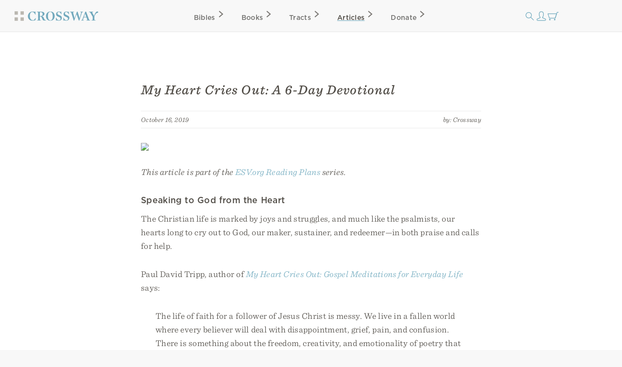

--- FILE ---
content_type: text/html; charset=utf-8
request_url: https://www.crossway.org/articles/my-heart-cries-out-a-6-day-devotional/
body_size: 7004
content:




<!DOCTYPE html>
<html lang="en">
  <head>
    <meta charset="utf-8">
    <meta name="viewport" content="width=device-width,initial-scale=1">
    <meta name="p:domain_verify" content="d5db0c3e1ba5bad295490ef197ab5e54"/>
    <meta name="twitter:site" content="@crossway"/>
    <meta property="og:site_name" content="Crossway">

    
      <meta name="twitter:card" content="summary_large_image"/>
    

    
  <meta property="og:title" content="My Heart Cries Out: A 6-Day Devotional"/>
<meta name="twitter:title" content="My Heart Cries Out: A 6-Day Devotional"/>



    
  <meta name="description" content="Over the course of six days, watch videos and read Scripture and gospel meditations written by Paul David Tripp, adapted from My Heart Cries Out: Gospel Meditations for Everyday Life."/>
<meta property="og:description" content="Over the course of six days, watch videos and read Scripture and gospel meditations written by Paul David Tripp, adapted from My Heart Cries Out: Gospel Meditations for Everyday Life."/>
<meta name="twitter:description" content="Over the course of six days, watch videos and read Scripture and gospel meditations written by Paul David Tripp, adapted from My Heart Cries Out: Gospel Meditations for Everyday Life."/>



    
  
    <meta property="og:image" content="https://static.crossway.org/articles/images/youversion-heart-cries-out-1440x810.jpg"/>
<meta name="twitter:image" content="https://static.crossway.org/articles/images/youversion-heart-cries-out-1440x810.jpg"/>

  


    
  <meta property="og:type" content="article" />

  <meta property="article:publisher" content="https://www.facebook.com/CrosswayBooks/" />

  
    <meta property="article:published_time" content="2019-10-16T06:00:00" />
  

  
    <meta property="article:section" content="The Christian Life" />
  

  
    <meta property="article:tag" content="The Bible" />
  
    <meta property="article:tag" content="Trials and Suffering" />
  


    
      <script async src="https://www.googletagmanager.com/gtag/js?id=G-FVZGBW5VRC"></script>

      <script>
        window.dataLayer = window.dataLayer || [];

        function gtag () { dataLayer.push(arguments); }

        !function(f,b,e,v,n,t,s){if(f.fbq)return;n=f.fbq=function(){n.callMethod?
        n.callMethod.apply(n,arguments):n.queue.push(arguments)};if(!f._fbq)f._fbq=n;
        n.push=n;n.loaded=!0;n.version='2.0';n.queue=[];t=b.createElement(e);t.async=!0;
        t.src=v;s=b.getElementsByTagName(e)[0];s.parentNode.insertBefore(t,s)}(window,
        document,'script','https://connect.facebook.net/en_US/fbevents.js');

        !function(e,t,n,s,u,a){e.twq||(s=e.twq=function(){s.exe?s.exe.apply(s,arguments):s.queue.push(arguments);
        },s.version='1.1',s.queue=[],u=t.createElement(n),u.async=!0,u.src='https://static.ads-twitter.com/uwt.js',
        a=t.getElementsByTagName(n)[0],a.parentNode.insertBefore(u,a))}(window,document,'script');
      </script>
    

    <script>
      gtag('js', new Date());
      gtag('config', 'G-FVZGBW5VRC');
      gtag('event', 'collect_user_data', {
        is_logged_in: 'False',
        has_crossway_plus: 'False'
      });

      fbq('init', '506435969522616');
      fbq('track', 'PageView');

      twq('config', 'oc66i');
    </script>

    <title>My Heart Cries Out: A 6-Day Devotional | Crossway</title>

    <link rel="shortcut icon" href="https://d33n9snnr16ctp.cloudfront.net/static/images/favicon.43390433a570.png" />
    <link rel="apple-touch-icon" href="https://d33n9snnr16ctp.cloudfront.net/static/images/apple-touch-icon.ce99abfb8e29.png">

    
  <link rel="alternate" type="application/rss+xml" title="Crossway Articles" href="/articles/rss/">


    <link rel="stylesheet" href="https://d33n9snnr16ctp.cloudfront.net/static/css/output.eef76d9aed0f.css" type="text/css">

    

    

    <script src="https://d33n9snnr16ctp.cloudfront.net/static/js/output.5aa4a289d589.js"></script>

    
  <script>
  !function(e,t,n,s,u,a){e.twq||(s=e.twq=function(){s.exe?s.exe.apply(s,arguments):s.queue.push(arguments);
  },s.version='1.1',s.queue=[],u=t.createElement(n),u.async=!0,u.src='https://static.ads-twitter.com/uwt.js',
  a=t.getElementsByTagName(n)[0],a.parentNode.insertBefore(u,a))}(window,document,'script');
  twq('config','oc66i');
</script>


  </head>

  <body>
    <div id="container">
      <div id="head-row">
        <div id="logo"><a href="/"></a></div>

        <input id="mobile-nav" class="hidden-control" type="checkbox" name="mobile-nav">
        <div id="main-nav" class="main-nav-articles">
          <label for="mobile-nav"><span class="close-icon-alt icon"></span></label>
          <div class="bibles drop-down-container" tabindex="-1">
            <a class="main-nav bibles" href="/bibles/">Bibles<span class="right-icon-alt icon"></span></a>
            
              <div class="drop-down">
                <div class="drop-down-content-container">
                  <div class="drop-down-content">
                    <div class="list">
                      <strong>Category</strong>
                      <a href="https://www.crossway.org/bibles/category/text/">Text Bibles<span class="right-icon-alt icon"></span></a>
                      <a href="https://www.crossway.org/bibles/category/study/">Study Bibles<span class="right-icon-alt icon"></span></a>
                      <a href="https://www.crossway.org/bibles/category/journaling/">Journaling Bibles<span class="right-icon-alt icon"></span></a>
                      <a href="https://www.crossway.org/bibles/category/children-teens/">Children &amp; Teen Bibles<span class="right-icon-alt icon"></span></a>
                      <a href="https://www.crossway.org/bibles/category/ministry/">Church &amp; Ministry Bibles<span class="right-icon-alt icon"></span></a>
                      <a href="https://www.crossway.org/bibles/category/premium/">Premium Bibles<span class="right-icon-alt icon"></span></a>
                    </div>
                    <div class="list">
                      <strong>Key Features</strong>
                      <a href="https://www.crossway.org/bibles/category/all/?availability=Available%20Now&amp;features=LP&amp;sort=best_selling">Large Print<span class="right-icon-alt icon"></span></a>
                      <a href="https://www.crossway.org/bibles/category/all/?availability=Available%20Now&amp;size=TH&amp;format=All&amp;sort=best_selling">Thinline<span class="right-icon-alt icon"></span></a>
                      <a href="https://www.crossway.org/bibles/category/all/?availability=Available+Now&amp;features=CR&amp;sort=best_selling">Cross-References<span class="right-icon-alt icon"></span></a>
                      <a href="https://www.crossway.org/bibles/category/all/?availability=Available+Now&amp;features=WC&amp;sort=best_selling">Red Letter<span class="right-icon-alt icon"></span></a>
                      <a href="https://www.crossway.org/bibles/category/all/?availability=Available+Now&amp;layout=SC&amp;sort=best_selling">Single Column<span class="right-icon-alt icon"></span></a>
                      <a href="https://www.crossway.org/bibles/category/all/?availability=Available+Now&amp;size=CO&amp;format=All&amp;sort=best_selling">Compact<span class="right-icon-alt icon"></span></a>
                    </div>
                    <div class="list">
                      <strong>Popular Bibles</strong>
                      <a href="https://www.crossway.org/bibles/esv-study-bible-case/">ESV Study Bible<span class="right-icon-alt icon"></span></a>
                      <a href="https://www.crossway.org/bibles/esv-scripture-journal-john-tpb/">ESV Scripture Journals<span class="right-icon-alt icon"></span></a>
                      <a href="https://www.crossway.org/bibles/esv-church-bible-hc-4/">ESV Church Bible<span class="right-icon-alt icon"></span></a>
                      <a href="https://www.crossway.org/bibles/esv-student-study-bible-tru-3/">ESV Student Study Bible<span class="right-icon-alt icon"></span></a>
                      <a href="https://www.crossway.org/bibles/esv-large-print-thinline-bible-tru-7/">ESV Large Print Thinline<span class="right-icon-alt icon"></span></a>
                      <a href="https://www.crossway.org/bibles/esv-economy-bible-tpb-3/">ESV Economy Bible<span class="right-icon-alt icon"></span></a>
                    </div>
                    <div class="feature">
                      <a href="https://www.crossway.org/bibles/the-biggest-story-holy-bible-for-kids-hcj/">
                        <img src="https://static.crossway.org/menu-images/The_Biggest_Story_Holy_Bible_for_Kids-03-L_JEdPhao.jpg">
                        <em class="serif">Illustrated ESV Bible for Kids</em>
                      </a>
                      <a class="button alt" href="/bibles/">Browse All Bibles</a>
                    </div>
                  </div>
                </div>
              </div>
            
          </div>
          <div class="books drop-down-container" tabindex="-1">
            <a class="main-nav books" href="/books/">Books<span class="right-icon-alt icon"></span></a>
            
              <div class="drop-down">
                <div class="drop-down-content-container">
                  <div class="drop-down-content">
                    <div class="list">
                      <strong>Category</strong>
                      <a href="https://www.crossway.org/collections/devotionals/">Devotionals<span class="right-icon-alt icon"></span></a>
                      <a href="https://www.crossway.org/collections/bible-studies/">Bible Studies<span class="right-icon-alt icon"></span></a>
                      <a href="https://www.crossway.org/collections/discipleship/">Discipleship<span class="right-icon-alt icon"></span></a>
                      <a href="https://www.crossway.org/collections/christian-living/">Christian Living<span class="right-icon-alt icon"></span></a>
                      <a href="https://www.crossway.org/collections/theology-and-biblical-studies/">Theological Studies<span class="right-icon-alt icon"></span></a>
                      <a href="https://www.crossway.org/collections/children-and-youth/">Children and Youth<span class="right-icon-alt icon"></span></a>
                    </div>
                    <div class="list">
                      <strong>Authors</strong>
                      <a href="https://www.crossway.org/authors/paul-tripp/">Paul Tripp<span class="right-icon-alt icon"></span></a>
                      <a href="https://www.crossway.org/authors/dane-c-ortlund/">Dane Ortlund<span class="right-icon-alt icon"></span></a>
                      <a href="https://www.crossway.org/authors/jen-wilkin/">Jen Wilkin<span class="right-icon-alt icon"></span></a>
                      <a href="https://www.crossway.org/authors/kevin-deyoung/">Kevin DeYoung<span class="right-icon-alt icon"></span></a>
                      <a href="https://www.crossway.org/authors/john-piper/">John Piper<span class="right-icon-alt icon"></span></a>
                      <a href="https://www.crossway.org/authors/nancy-guthrie/">Nancy Guthrie<span class="right-icon-alt icon"></span></a>
                    </div>
                    <div class="list">
                      <strong>Resources</strong>
                      <a href="https://www.crossway.org/collections/for-women/">For Women<span class="right-icon-alt icon"></span></a>
                      <a href="https://www.crossway.org/collections/for-men/">For Men<span class="right-icon-alt icon"></span></a>
                      <a href="https://www.crossway.org/collections/for-church-leaders/">For Church Leaders<span class="right-icon-alt icon"></span></a>
                      <a href="https://www.crossway.org/collections/for-academics/">For Academics<span class="right-icon-alt icon"></span></a>
                      <a href="https://www.crossway.org/collections/for-parents/">For Parents<span class="right-icon-alt icon"></span></a>
                      <a href="https://www.crossway.org/collections/for-children-and-youth/">For Children &amp; Youth<span class="right-icon-alt icon"></span></a>
                    </div>
                    <div class="feature">
                      <a href="https://www.crossway.org/articles/crossway-special-5-book-of-the-month-january-2026/?utm_source=Crossway%2B&amp;utm_campaign=85359754f6-EMAIL_CAMPAIGN_2026_01_07_03_19&amp;utm_medium=email&amp;utm_term=0_-8535975">
                        <img src="https://static.crossway.org/menu-images/c-special-01.26.jpg">
                        <em class="serif">$5 Book of the Month</em>
                      </a>
                      <a class="button alt" href="/books/">Browse All Books</a>
                    </div>
                  </div>
                </div>
              </div>
            
          </div>
          <a class="main-nav tracts" href="/tracts/">Tracts<span class="right-icon-alt icon"></span></a>
          <a class="main-nav articles" href="/articles/">Articles<span class="right-icon-alt icon"></span></a>
          <a class="main-nav donate" href="/donate/">Donate<span class="right-icon-alt icon"></span></a>
          <a class="mobile-nav-back" href="#"><span class="left-icon-alt icon"></span></a>
        </div>

        <div id="mini-nav">
          <div class="search-form">
            <form action="/search/" id="search-main">
              <input id="search" type="text" class="searchbx" name="q" size="31" placeholder="Search all resources" value="" />
              <span class="close-icon icon"></span>
            </form>
          </div>
          <label for="search"><span class="search-icon icon"></span></label>

          
            <a href="/login/" id="personal-button" class="personal-icon icon"></a>
          

          <a href="/checkout/cart/" class="cart-icon icon"></a>

          <label for="mobile-nav"><span class="mobile-nav-icon icon"></span></label>
        </div>
      </div>

      
        
      

      
        
      

      

      <div id="body">
        
          
  <div id="interior-center">
    <div id="content" class="content" role="main">
      

      <article class="post">
  <header class="post-header">
    
      <h1 class="post-title">My Heart Cries Out: A 6-Day Devotional</h1>
    

    
      <section class="post-meta">
        October 16, 2019

        <span class="right post-byline">
          by: 
  
    Crossway
  


        </span>

        <div class="clear"></div>
      </section>
    
  </header>

  <section class="post-content">
    
      <img src="https://static.crossway.org/articles/images/youversion-heart-cries-out-1440x810.jpg" class="full-img blog-header-img" />
    

    
      
        <p>
          <em>This article is part of the <a href="/articles/series/esvorg-reading-plans/">ESV.org Reading Plans</a> series.</em>
        </p>
      
    

    

    <h2>Speaking to God from the Heart</h2>
<p>The Christian life is marked by joys and struggles, and much like the psalmists, our hearts long to cry out to God, our maker, sustainer, and redeemer—in both praise and calls for help.</p>
<p>Paul David Tripp, author of <a href="https://www.crossway.org/books/my-heart-cries-out-hcj/"><em>My Heart Cries Out: Gospel Meditations for Everyday Life</em></a> says: </p>
<blockquote>
<p>The life of faith for a follower of Jesus Christ is messy. We live in a fallen world where every believer will deal with disappointment, grief, pain, and confusion. There is something about the freedom, creativity, and emotionality of poetry that allows me to capture this spiritual struggle using a different style in the form of verse, written as I interacted and communicated with my Lord and Savior.</p>
</blockquote>
<div class="product-placement list-item clear">



  <div class="product-placement-image">
    <a href="/books/my-heart-cries-out-hcj/">
      
        <img src="https://static.crossway.org/studio-files/media/af06bdd6712440fdd72cd777397f0537cc8918e3.jpg" alt="My Heart Cries Out" />
      
    </a>
  </div>

  <div class="post-excerpt">
    <h2>
      <a href="/books/my-heart-cries-out-hcj/">My Heart Cries Out</a>
    </h2>

    
      
        <h3>
          <em>
            
  
    <a href="/authors/paul-tripp/">Paul David Tripp</a>
  


          </em>
        </h3>
      
    

    
      <p class="copy-excerpt">Paul David Tripp shares his celebrations, disappointments, cries for help, confessions, and confusions in the form of&nbsp;120 poems written as he experienced God&rsquo;s grace in various seasons of his life.</p>
    
  </div>

</div>
<h2>A 6-Day Devotional</h2>
<p>Over the course of six days, watch videos and read Scripture as you follow along with these gospel meditations adapted from <a href="https://www.crossway.org/books/my-heart-cries-out-hcj/"><em>My Heart Cries Out: Gospel Meditations for Everyday Life</em></a> by Paul David Tripp and see how God’s amazing grace intersects with the mundane, unexpected, messy, and beautiful moments of everyday life. </p>
<p>To start the devotional via <strong>your browser</strong> or as <strong>a daily email</strong>, simply visit <a href="https://www.esv.org/plans/my-heart-cries-out/">esv.org</a>.</p>

    

    
      <hr class="clear" />

      <h2 class="left articles-section-header">Popular Articles in This Series</h2>

      <h2 class="right articles-section-header">
        <a href="/articles/series/esvorg-reading-plans/">View All</a>
      </h2>

      <div class="thumbnails clear">
        
          <article class="post list-item">
  <header class="post-header left">
    
      <a href="/articles/kids-bible-reading-plans/"
        
      >
        <img src="https://static.crossway.org/articles/images/kids-reading-plan-general-crossway.org_I5vuzDR.jpg" class="full-img" />
      </a>
    
  </header>

  <section class="post-excerpt right">
    
      <p>
        <strong>
          <a href="/articles/kids-bible-reading-plans/"
            
          >
            Kids Bible Reading Plans
          </a>
        </strong>
      </p>
    

    <p>
      <em>
        

      </em>
    </p>

    <section class="post-meta">
      March 11, 2019
    </section>

    <p>
      
        <p>With a little intentionality, adults can help build a foundation of biblical literacy in children from an early age.</p>
      
    </p>
  </section>
</article>

        
          <article class="post list-item">
  <header class="post-header left">
    
      <a href="/articles/how-to-study-the-bible-a-5-day-plan-with-jen-wilkin/"
        
      >
        <img src="https://static.crossway.org/articles/images/esv-reading-plan-how-study-bible-blog.jpg" class="full-img" />
      </a>
    
  </header>

  <section class="post-excerpt right">
    
      <p>
        <strong>
          <a href="/articles/how-to-study-the-bible-a-5-day-plan-with-jen-wilkin/"
            
          >
            How to Study the Bible: A 5-Day Plan with Jen Wilkin
          </a>
        </strong>
      </p>
    

    <p>
      <em>
        

      </em>
    </p>

    <section class="post-meta">
      August 31, 2019
    </section>

    <p>
      
        <p>As Christians, we believe the Bible is the very word of God, and it’s pivotal that we spend time knowing and loving him through it.</p>
      
    </p>
  </section>
</article>

        
          <article class="post list-item">
  <header class="post-header left">
    
      <a href="/articles/parenting-a-14-day-devotional/"
        
      >
        <img src="https://static.crossway.org/articles/images/esv-reading-plan-parenting-blog.jpg" class="full-img" />
      </a>
    
  </header>

  <section class="post-excerpt right">
    
      <p>
        <strong>
          <a href="/articles/parenting-a-14-day-devotional/"
            
          >
            Parenting: A 14-Day Devotional
          </a>
        </strong>
      </p>
    

    <p>
      <em>
        

      </em>
    </p>

    <section class="post-meta">
      March 09, 2018
    </section>

    <p>
      
        <p>Learn 14 gospel-centered parenting principles from Paul David Tripp’s book, <a href="https://www.crossway.org/books/parenting-hcj/"><em>Parenting: 14 Gospel Principles That Can Radically Change Your Familly</em></a>.</p>
      
    </p>
  </section>
</article>

        
          <article class="post list-item">
  <header class="post-header left">
    
      <a href="/articles/marriage-a-7-day-reading-plan/"
        
      >
        <img src="https://static.crossway.org/articles/images/esv-reading-plan-marriage-blog.jpg" class="full-img" />
      </a>
    
  </header>

  <section class="post-excerpt right">
    
      <p>
        <strong>
          <a href="/articles/marriage-a-7-day-reading-plan/"
            
          >
            Marriage: A 7-Day Reading Plan
          </a>
        </strong>
      </p>
    

    <p>
      <em>
        

      </em>
    </p>

    <section class="post-meta">
      February 05, 2018
    </section>

    <p>
      
        <p>Marriage is God's invention intended to bring him glory. Begin a 7-day reading plan to guide you through what Scripture says about it.</p>
      
    </p>
  </section>
</article>

        
      </div>
    

    <hr class="clear" />
  </section>
</article>


      
        <h2>Related Resources</h2>

        <div class="product-card-list">
  
    
      




<div class="product-card">
  
    

<a href="/books/dark-clouds-deep-mercy-tpb/">
  
    <img src="https://static.crossway.org/studio-files/media/18acc0d1a4cc71f77694b4e3f9a36c56620a551e.jpg" alt="Dark Clouds, Deep Mercy" />
  
</a>

  

  <div class="product-card-metadata">
    
      
        <div class="product-card-metadata-line">
  <strong>
    <a href="/books/dark-clouds-deep-mercy-tpb/">Dark Clouds, Deep Mercy</a>
  </strong>
</div>


  
    
      <div class="product-card-metadata-line">
        
  <em>
    
      
        <a href="/authors/mark-vroegop/">Mark Vroegop</a>
      
    
  </em>


      </div>
    
  








      
    
  </div>
</div>

    
  
    
      




<div class="product-card">
  
    

<a href="/books/suffering-hcj/">
  
    <img src="https://static.crossway.org/studio-files/media/035f99918a2aa2eb1c8e3aac1810da9a49a45356.jpg" alt="Suffering" />
  
</a>

  

  <div class="product-card-metadata">
    
      
        <div class="product-card-metadata-line">
  <strong>
    <a href="/books/suffering-hcj/">Suffering</a>
  </strong>
</div>


  
    
      <div class="product-card-metadata-line">
        
  <em>
    
      
        <a href="/authors/paul-tripp/">Paul David Tripp</a>
      
    
  </em>


      </div>
    
  








      
    
  </div>
</div>

    
  
    
      




<div class="product-card">
  
    

<a href="/books/therefore-i-have-hope-tpb/">
  
    <img src="https://static.crossway.org/studio-files/media/ba84c4b6d3d55ba5252b81e39b2cd40684ff49db.jpg" alt="Therefore I Have Hope" />
  
</a>

  

  <div class="product-card-metadata">
    
      
        <div class="product-card-metadata-line">
  <strong>
    <a href="/books/therefore-i-have-hope-tpb/">Therefore I Have Hope</a>
  </strong>
</div>


  
    
      <div class="product-card-metadata-line">
        
  <em>
    
      
        <a href="/authors/cameron-cole/">Cameron Cole</a>
      
    
  </em>


      </div>
    
  








      
    
  </div>
</div>

    
  
    
      




<div class="product-card">
  
    

<a href="/books/gods-grace-in-your-suffering-tpb/">
  
    <img src="https://static.crossway.org/studio-files/media/7f2a89126a8f01a60931f6e72edb0a9a37587890.jpg" alt="God's Grace in Your Suffering" />
  
</a>

  

  <div class="product-card-metadata">
    
      
        <div class="product-card-metadata-line">
  <strong>
    <a href="/books/gods-grace-in-your-suffering-tpb/">God's Grace in Your Suffering</a>
  </strong>
</div>


  
    
      <div class="product-card-metadata-line">
        
  <em>
    
      
        <a href="/authors/david-powlison/">David Powlison</a>
      
    
  </em>


      </div>
    
  








      
    
  </div>
</div>

    
  

  <div class="product-card spacer"></div>
</div>


        <hr class="clear" />
      

      <div class="ministry-copy">
        Crossway is a not-for-profit Christian ministry that exists solely for
        the purpose of proclaiming the gospel through publishing
        gospel-centered, Bible-centered content. Learn more or donate today at
        <a href="https://www.crossway.org/about/">crossway.org/about</a>.
      </div>

      <div class="social">
        <ul class="nav">
          <li><a class="facebook share-link" href="https://www.facebook.com/dialog/share?href=https%3A//www.crossway.org/articles/my-heart-cries-out-a-6-day-devotional/" target="_blank"></a></li>
          <li><a class="twitter share-link" href="https://twitter.com/intent/tweet?url=https%3A//www.crossway.org/articles/my-heart-cries-out-a-6-day-devotional/&amp;text=My%20Heart%20Cries%20Out%3A%20A%206-Day%20Devotional" target="_blank"></a></li>
          <li><a class="email-share share-link" href="mailto:?subject=My%20Heart%20Cries%20Out%3A%20A%206-Day%20Devotional%20-%20Crossway&amp;body=My%20Heart%20Cries%20Out%3A%20A%206-Day%20Devotional%0Ahttps%3A//www.crossway.org/articles/my-heart-cries-out-a-6-day-devotional/" target="_blank"></a></li>
        </ul>
      </div>
    </div>
  </div>

  <script>
    gtag('event', 'collect_product_data', {
      itemcode: 'C55681'
    });
  </script>

        
      </div>

      <div id="footer" class="clear">
        <div class="footer_connect">
          <p>
            <em>Sign Up for Our Newsletter</em>
          </p>

          <div id="mc_embed_signup">
            <form action="https://crossway.us1.list-manage.com/subscribe/post?u=ffca6be08f8a9a360d66dd42b&amp;id=0275bcaa4b&amp;f_id=00edd1e1f0" method="post" id="mc-embedded-subscribe-form" name="mc-embedded-subscribe-form" class="validate" target="_self">
              <div id="mc_embed_signup_scroll" class="donate-step">
                <input type="email" value="" name="EMAIL" class="required email" id="mce-EMAIL" placeholder="Email Address" required>
                <input type="submit" value="Subscribe" name="subscribe" id="mc-embedded-subscribe" class="button">
                <div hidden="true"><input type="hidden" name="tags" value="8986"></div>

                <div id="mce-responses" class="clear">
                  <div class="response" id="mce-error-response" style="display:none"></div>
                  <div class="response" id="mce-success-response" style="display:none"></div>
                </div>

                <div style="position: absolute; left: -5000px;" aria-hidden="true"><input type="text" name="b_ffca6be08f8a9a360d66dd42b_0275bcaa4b" tabindex="-1" value=""></div>
              </div>
            </form>
          </div>

          <div class="social">
            <ul class="nav">
              <li><a class="facebook" href="https://facebook.com/CrosswayBooks"></a></li>
              <li><a class="twitter" href="https://twitter.com/crossway"></a></li>
              <li><a class="instagram" href="https://instagram.com/crosswaybooks"></a></li>
              <li><a class="vimeo" href="https://vimeo.com/crosswaymedia"></a></li>
              <li><a class="youtube" href="https://youtube.com/crosswayvid"></a></li>
            </ul>
          </div>
        </div>

        <div class="footer_links">
          <ul class="nav">
            <li><strong>Shop</strong></li>
            <li><a href="/books/">Books</a></li>
            <li><a href="/bibles/">Bibles</a></li>
            <li><a href="/tracts/">Tracts</a></li>
            <li><a href="/authors/">Authors</a></li>
            <li><a href="/donate/">Donate</a></li>
          </ul>

          <ul class="nav">
            <li><strong>Accounts</strong></li>
            <li><a href="/retail/">Retail Partners</a></li>
            <li><a href="/international/">International Distributors</a></li>
            
              <li><a href="/plus/">Churches</a></li>
            
            <li><a href="/plus/">Crossway+</a></li>
          </ul>

          <ul class="nav">
            <li><strong>ESV</strong></li>
            <li><a href="https://www.esv.org/translation/">About the ESV</a></li>
            <li><a href="https://www.esv.org/">Read Online</a></li>
            <li><a href="https://www.esv.org/resources/mobile-apps/">Mobile Apps</a></li>
          </ul>

          <ul class="nav">
            <li><strong>Resources</strong></li>
            <li><a href="/podcasts/">Podcasts</a></li>
            <li><a href="/press-room/">Press Room</a></li>
            <li><a href="/crossway-review-program/">Crossway Review Program</a></li>
            <li><a href="/exam-request/">Exam Copies</a></li>
          </ul>

          <ul class="nav">
            <li><strong>About</strong></li>
            <li><a href="/who-we-are/">Who We Are</a></li>
            <li><a href="/history/">History of Crossway</a></li>
            <li><a href="/statement-of-faith/">Statement of Faith</a></li>
            <li><a href="/jobs/">Jobs</a></li>
            <li><a href="/policy/">Privacy Policy</a></li>
            <li><a href="/terms/">Terms of Service</a></li>
          </ul>

          <ul class="nav">
            <li><strong>Support</strong></li>
            <li><a href="/contact/">Contact</a></li>
            <li><a class="open-chat" href="#">Live Chat</a></li>
            <li><a href="/orders/">Orders</a></li>
            <li><a href="/faq/">FAQ</a></li>
            <li><a href="/submissions/">Submissions</a></li>
            <li><a href="/permissions/">Permissions</a></li>
          </ul>
        </div>

        <p class="footer_copyright">
          <strong>&#169; 2001 &ndash; 2026 Crossway, USA</strong>
        </p>
      </div>
    </div>

    <script src="https://d33n9snnr16ctp.cloudfront.net/static/js/output.cea53d54345a.js"></script>

    
      <noscript>
        <img height="1" width="1" style="display:none" src="https://www.facebook.com/tr?id=506435969522616&ev=PageView&noscript=1"/>
      </noscript>
    

    
  <script src="https://static.esvmedia.org/crossref/crossref.min.js" type="text/javascript" async defer></script>


    <script src="https://d33n9snnr16ctp.cloudfront.net/static/js/output.3a40528898ba.js"></script>

    

    

    
      <link rel="stylesheet" type="text/css" href="https://cdn.fonts.net/t/1.css?apiType=css&projectid=e3e3b7d2-49b2-43d3-87bf-b510ed97915a">
    
  </body>
</html>


--- FILE ---
content_type: text/css; charset=utf-8
request_url: https://d33n9snnr16ctp.cloudfront.net/static/css/output.eef76d9aed0f.css
body_size: 11184
content:
@font-face{font-family:"Gotham";font-weight:400;src:url("https://d33n9snnr16ctp.cloudfront.net/static/font/gotham-book.ceecd6ea749f.woff2?9a9b72d99de8") format("woff2")}@font-face{font-family:"Gotham";font-weight:400;font-style:italic;src:url("https://d33n9snnr16ctp.cloudfront.net/static/font/gotham-book-italic.a1655a4ac20d.woff2?9a9b72d99de8") format("woff2")}@font-face{font-family:"Gotham";font-weight:500;src:url("https://d33n9snnr16ctp.cloudfront.net/static/font/gotham-medium.5b57428f4fdc.woff2?9a9b72d99de8") format("woff2")}@font-face{font-family:"Gotham";font-weight:500;font-style:italic;src:url("https://d33n9snnr16ctp.cloudfront.net/static/font/gotham-medium-italic.c500766e2a8f.woff2?9a9b72d99de8") format("woff2")}@font-face{font-family:"Sentinel";font-weight:300;src:url("https://d33n9snnr16ctp.cloudfront.net/static/font/sentinel-light.9177458c424b.woff2?9a9b72d99de8") format("woff2")}@font-face{font-family:"Sentinel";font-weight:300;font-style:italic;src:url("https://d33n9snnr16ctp.cloudfront.net/static/font/sentinel-light-italic.16f940cdcd9d.woff2?9a9b72d99de8") format("woff2")}@font-face{font-family:"Sentinel";font-weight:400;src:url("https://d33n9snnr16ctp.cloudfront.net/static/font/sentinel-book.5530599e86b0.woff2?9a9b72d99de8") format("woff2")}@font-face{font-family:"Sentinel";font-weight:400;font-style:italic;src:url("https://d33n9snnr16ctp.cloudfront.net/static/font/sentinel-book-italic.1756fa2434f4.woff2?9a9b72d99de8") format("woff2")}@font-face{font-family:"Sentinel";font-weight:500;src:url("https://d33n9snnr16ctp.cloudfront.net/static/font/sentinel-medium.36bc47c04063.woff2?9a9b72d99de8") format("woff2")}@font-face{font-family:"Sentinel";font-weight:500;font-style:italic;src:url("https://d33n9snnr16ctp.cloudfront.net/static/font/sentinel-medium-italic.924a6191d09e.woff2?9a9b72d99de8") format("woff2")}@view-transition{navigation:auto}*{margin:0;padding:0}html{font-size:62.5%}body{background:#f8f8f8;color:#514d47;font-weight:400;font-size:1.4rem;font-family:"Gotham",Helvetica,Arial,sans-serif;letter-spacing:.03rem;line-height:2.4rem;word-spacing:.03rem}a{color:#72abbf;text-decoration:none}img{border:none}p{margin:1rem 0}small{display:inline-block;line-height:1.5rem}ol,ul{margin-left:2.5rem}strong,h1,h2,h3,th{font-weight:500}h1{font-family:"Sentinel",Georgia,Times,serif;font-size:2.75rem;font-style:italic;letter-spacing:.1rem;line-height:3.75rem}h2{font-size:1.75rem;margin:3rem 0 1rem}h3{color:#555555;font-size:1.5rem;margin:3rem 0 1rem}td,th{padding:.5rem 0;text-align:left;vertical-align:top}th{padding-right:1.5rem}td{padding-left:1.5rem}form th{min-width:11rem;max-width:20rem;padding-top:1.3rem}table h3{margin:0}input,button,select,textarea{background:#ffffff;border:1px solid #dcdcdc;border-radius:0;color:#514d47;font-family:"Gotham";font-size:1.2rem;line-height:1.5rem;min-height:4rem;box-sizing:border-box;outline:none;padding:1rem 1.5rem;appearance:none;-moz-appearance:none;-webkit-appearance:none}input[type="file"]{border:initial;border-radius:initial;min-height:initial;padding:initial}select{padding-right:3rem}.select-wrapper{display:inline-block;position:relative}.select-wrapper:after{content:" ";height:5px;width:5px;border-right:1px solid #72abbf;border-bottom:1px solid #72abbf;-ms-transform:rotate(45deg);transform:rotate(45deg);pointer-events:none;position:absolute;top:1.6rem;right:1rem}textarea{padding:1.5rem}input:focus,select:focus,textarea:focus{border-color:#72abbf}input[type="checkbox"] + label,input[type="radio"] + label,select{cursor:pointer}input[type="checkbox"],input[type="radio"]{display:none}input[type="checkbox"] + label,input[type="radio"] + label{border:1px solid #dcdcdc;min-width:2rem;height:2rem;min-height:2rem;display:inline-block;padding:0;position:relative;top:.6rem;margin-right:.5rem}input[type="radio"]:checked + label:before{content:" ";width:1.2rem;height:1.2rem;display:block;background:radial-gradient(ellipse at center,#555555 48%,#ffffff 52%);background:-webkit-radial-gradient(center,ellipse cover,#555555 48%,#ffffff 52%);margin:.4rem 0 0 .4rem}input[type="checkbox"]:checked + label:before{content:" ";border:solid #555555;width:.9rem;height:.4rem;display:block;transform:rotate(-45deg);border-width:0 0 .2rem .2rem;margin:.6rem 0 0 .4rem}input[type="radio"] + label{border-radius:2.5rem}hr{border:0;border-top:1px solid #ececec;margin:2.5rem 0}hr.vertical{border-top:none;border-right:1px solid #ececec;margin:0 2.5rem}sup{font-size:1rem;line-height:0;margin:0 .25rem}@font-face{font-family:'Ezra';src:url("https://d33n9snnr16ctp.cloudfront.net/static/font/ezra.8345f8bede5b.woff2?000d57916ec9") format('woff2');font-weight:normal;font-style:normal}@font-face{font-family:'Gentium Plus';src:url("https://d33n9snnr16ctp.cloudfront.net/static/font/gentium-plus.7f3793b3ee05.woff2?000d57916ec9") format('woff2');font-weight:normal;font-style:normal}.clear{clear:both}.left{float:left}.right{float:right}.serif{font-family:"Sentinel",Georgia,Times,serif}.sans-serif{font-family:"Gotham",Helvetica,Arial,sans-serif}.messages,.alert{color:#cee9f2;padding:1rem 3rem;text-align:center}#info-messages,.alert{background:#72abbf}#error-messages{background:#ae5251}.messages a,.error a,.alert a{color:#ffffff;font-weight:500}.alert,.messages{border-left:1px solid #e5e5e5;border-right:1px solid #e5e5e5}.errorlist{color:#ae5251;list-style-type:none;margin-left:0}.nav,.navwrap ul{list-style-type:none;margin-left:0}.main-nav-bibles .bibles,.main-nav-books .books,.main-nav-tracts .tracts,.main-nav-articles .articles,.main-nav-donate .donate{color:#514d47;text-decoration-line:underline;text-decoration-color:#72abbf;text-underline-offset:2.7rem}#container{margin:0 auto;max-width:150rem}#head-row{align-items:center;border-bottom:1px solid #e5e5e5;display:grid;grid:6.5rem / 17.2rem auto 17.2rem;position:relative}#logo a{background:url("https://d33n9snnr16ctp.cloudfront.net/static/images/logo.1598b8b5fcda.svg?000d57916ec9") no-repeat;background-size:172px 20px;display:block;height:2rem;width:17.2rem}#mini-nav{align-items:center;display:flex;gap:2.5rem;height:3rem;justify-content:right}#main-nav{align-items:center;display:flex;font-size:1.4rem;justify-content:center}.main-nav{color:#747371;cursor:pointer;font-weight:500;position:relative}:is(a,span) :is(.right-icon,.right-icon-alt){display:none}.search-form + label{display:flex}.searchbx{background:#ffffff url("https://d33n9snnr16ctp.cloudfront.net/static/images/search.f26fd8f84a7f.svg?29923c67fdf7") no-repeat;background-size:24px;background-position:3rem center;border:1px solid #e5e5e5;border-bottom:none;font-size:1.6rem;height:100%;left:0;letter-spacing:0.05rem;min-height:2.4rem;padding:1rem 3rem 1rem 7rem;position:absolute;top:-7rem;width:100%;transition:top .3s}.searchbx:focus{border-color:#e5e5e5;outline:none;top:0}.searchbx + .close-icon{transition:visibility 0s;visibility:hidden;width:0}.searchbx:focus + .close-icon{background-position:center;bottom:0;cursor:pointer;margin:auto 0;padding:1rem;position:absolute;right:3rem;top:0;transition:visibility 0s .3s;visibility:visible;width:1.2rem}.mobile-nav-back{color:#514d47;cursor:pointer;display:none;font-weight:500;gap:.5rem;position:fixed;top:2rem;z-index:5}.drop-down{background:rgba(0,0,0,0.07);border-top:1px solid #e5e5e5;box-sizing:border-box;display:none;height:100vh;left:50%;pointer-events:none;position:absolute;top:6.5rem;transform:translate(-50%);width:100vw;z-index:2}.drop-down-content-container{background:#f8f8f8;pointer-events:auto;width:100%}.drop-down-content{display:grid;gap:2rem;grid:auto / repeat(4,1fr);margin:0 auto;max-width:150rem;padding:3rem}.drop-down :is(.list,.feature){align-items:flex-start;display:flex;flex-direction:column;font-size:1.3rem;gap:.5rem;line-height:2.3rem}.drop-down strong{font-size:1.2rem;letter-spacing:.095rem;text-transform:uppercase}.drop-down em{color:#747371;font-size:1.6rem}.drop-down img{aspect-ratio:19 / 10;height:100%;max-height:11rem;width:100%}.drop-down .list a{color:#747371}.drop-down .button.alt{margin-top:2rem}.drop-down .feature a{display:flex;flex-direction:column;gap:1rem}@media all and (max-width:800px){.drop-down-container:focus-within>.drop-down{display:block}}@media all and (min-width:801px){.drop-down-container{padding:2.1rem 0}.drop-down-container:hover>.drop-down{display:block}.main-nav{padding:0 1.5rem}}input.hidden-control,label[for="mobile-nav"]{display:none}@media all and (max-width:800px){#head-row{grid-template-columns:max-content max-content;justify-content:space-between}#logo a{width:2rem}#main-nav{display:none}#main-nav label[for="mobile-nav"]{align-self:flex-end}.main-nav,.drop-down .list a{color:#514d47;display:flex;justify-content:space-between}.main-nav{font-size:1.5rem}:is(a,span) :is(.right-icon,.right-icon-alt){display:inline}.drop-down{top:6.5rem}.drop-down-container:focus-within>.main-nav{background:#fff;position:absolute;top:2rem;z-index:5;left:50%;transform:translate(-50%)}.drop-down-container:focus-within>.main-nav .right-icon-alt{display:none}.drop-down-container:focus-within ~ .mobile-nav-back{display:flex}.drop-down-content{background:#fff;box-sizing:border-box;gap:5rem;grid:repeat(4,auto) / 1fr;height:calc(100dvh - 6.5rem);overflow:auto}.drop-down :is(.list,.feature){align-items:stretch;gap:1.5rem}.drop-down .feature{flex-direction:column-reverse}.drop-down img{max-height:unset}.drop-down .button.alt{margin-bottom:2rem}.main-nav-bibles .bibles,.main-nav-books .books,.main-nav-tracts .tracts,.main-nav-articles .articles,.main-nav-donate .donate{text-decoration:none}label[for="mobile-nav"]{display:flex}label[for="mobile-nav"] .icon{cursor:pointer}#mobile-nav:checked + #main-nav{align-items:initial;background:#fff;bottom:0;box-sizing:border-box;display:flex;flex-direction:column;gap:2rem;height:100vh;justify-content:initial;left:0;padding:2rem 3rem;position:fixed;right:0;top:0;width:100vw;z-index:4}}#body{background:#ffffff;border-left:1px solid #e5e5e5;border-right:1px solid #e5e5e5;overflow:hidden;position:relative}.button{background:#bfb391;border:none;box-sizing:border-box;color:#ffffff;font-weight:500;height:4rem;min-width:12rem;padding:0 2rem}.button:hover{cursor:pointer}a.button{display:inline-block;font-size:1.2rem;line-height:4rem;text-align:center}.button.inactive{background:#a4a4a4;cursor:default}.button.grey{background:#fafafa;color:#72abbf;border:1px solid #e5e5e5}.button.alt{background:#fafafa;border:1px solid #bfb391;color:#bfb391}.button.full{width:100%}.button.half{width:calc(50% - 1rem)}.footer_connect{background:#f2f2f2;border:1px solid #e5e5e5;text-align:center;padding:5rem}.footer_connect p{color:#72abbf;font-family:"Sentinel",Georgia,Times,serif;margin:0 0 3rem;font-size:2rem;font-weight:400}#mc_embed_signup_scroll{display:flex;justify-content:center;margin:0 auto;max-width:31rem}#mce-EMAIL{border-right:none;width:100%}.social li{display:inline-block;margin:3rem 1rem 0}.social a{display:block}.facebook{background:url("https://d33n9snnr16ctp.cloudfront.net/static/images/facebook.1a09576d54ad.svg?000d57916ec9") no-repeat;background-size:8px 17px;height:1.7rem;width:.8rem}.twitter{background:url("https://d33n9snnr16ctp.cloudfront.net/static/images/twitter.3085528adc3c.svg?000d57916ec9") no-repeat;background-size:22px 17px;height:1.7rem;width:2.2rem}.instagram{background:url("https://d33n9snnr16ctp.cloudfront.net/static/images/instagram.a3e0776e3cff.svg?000d57916ec9") no-repeat;background-size:17px 17px;height:1.7rem;width:1.7rem}.vimeo{background:url("https://d33n9snnr16ctp.cloudfront.net/static/images/vimeo.04d2ae89e151.svg?000d57916ec9") no-repeat;background-size:20px 17px;height:1.7rem;width:2rem}.youtube{background:url("https://d33n9snnr16ctp.cloudfront.net/static/images/youtube.ef2fe9364b15.svg?000d57916ec9") no-repeat;background-size:23px 17px;height:1.7rem;width:2.3rem}.email-share{background:url("https://d33n9snnr16ctp.cloudfront.net/static/images/email.55c5927f5428.svg?000d57916ec9") no-repeat;background-size:23px 17px;height:1.7rem;width:2.3rem}.footer_copyright,.footer_links{font-size:1.05rem;margin:1rem 0 3rem;text-align:center}.footer_copyright{color:#a4a4a4}.footer_links{color:#747371}.footer_links ul{width:17rem;display:inline-block;text-align:left;vertical-align:top;margin-top:2rem}.footer_links li{margin-left:1rem;max-width:100%}.footer_links a{color:#747371}.hidden{display:none}.tiny{font-size:1rem;line-height:1.25rem}.icon{display:inline-block;height:2rem;width:2rem}.search-icon{background:url("https://d33n9snnr16ctp.cloudfront.net/static/images/search.f26fd8f84a7f.svg?29923c67fdf7") no-repeat;background-size:24px;cursor:pointer;height:2.4rem;width:2.4rem}.cart-icon{background:url("https://d33n9snnr16ctp.cloudfront.net/static/images/cart.ae2639f59472.svg?29923c67fdf7") no-repeat;background-size:24px;height:2.4rem;width:2.4rem}.personal-icon{background:url("https://d33n9snnr16ctp.cloudfront.net/static/images/personal.ac6bdc4a54db.svg?29923c67fdf7") no-repeat;background-size:24px;height:2.4rem;width:2.4rem}.mobile-nav-icon{background:url("https://d33n9snnr16ctp.cloudfront.net/static/images/mobile-nav.59553db4d0e7.svg?073251563f7d") no-repeat;background-size:24px;height:2.4rem;width:2.4rem}.close-icon{background:url("https://d33n9snnr16ctp.cloudfront.net/static/images/close.1c2b128b7dbc.svg?29923c67fdf7") no-repeat;background-size:12px;height:1.2rem;width:1.2rem}.close-icon-alt{background:url("https://d33n9snnr16ctp.cloudfront.net/static/images/close-alt.6fe07709980e.svg?073251563f7d") no-repeat;background-size:24px;height:2.4rem;width:2.4rem}.left-icon{background:url("https://d33n9snnr16ctp.cloudfront.net/static/images/left.aad7b83aebc1.svg?85ace0d7bba2") no-repeat;background-size:24px;height:2.4rem;width:2.4rem}.left-icon-alt{background:url("https://d33n9snnr16ctp.cloudfront.net/static/images/left-alt.c00b2f118475.svg?85ace0d7bba2") no-repeat;background-size:24px;height:2.4rem;width:2.4rem}.right-icon{background:url("https://d33n9snnr16ctp.cloudfront.net/static/images/right.3338ed692516.svg?073251563f7d") no-repeat;background-size:24px;height:2.4rem;width:2.4rem}.right-icon-alt{background:url("https://d33n9snnr16ctp.cloudfront.net/static/images/right-alt.d4a0207315ea.svg?85ace0d7bba2") no-repeat;background-size:24px;height:2.4rem;width:2.4rem}.form-container{display:flex;flex-wrap:wrap;gap:1rem;margin-top:1rem}.form-container>div{display:flex;gap:1rem}.form-container>div,.form-container input,.form-container .select-wrapper,.form-container select{max-width:initial;width:100%}.form-container .form-two-items>div,.form-container .form-two-items>input{width:50%}.form-container .form-three-items>div,.form-container .form-three-items>input{width:33.3%}.form-container .field-error{border:1px solid #ae5251}.form-container ~ input[type="submit"]{margin:1rem .5rem 0 0}.address-default-control{margin:1rem 0 1.5rem}.sign-out{border:none;color:#72abbf;cursor:pointer;font-size:1.4rem;font-weight:normal;min-height:unset;padding:0}.carousel .product-card-list .product-card{display:flex;flex:1 0 calc(33.3% - 1rem);flex-direction:column;margin:0;max-width:calc(33.3% - 1rem)}@media (max-width:800px){.carousel .product-card-list .product-card{flex:1 0 calc(50% - .75rem);max-width:calc(50% - .75rem)}}@media (max-width:550px){.carousel .product-card-list .product-card{flex:1 0 100%;max-width:100%}}.carousel.scroll{background:unset}.carousel.scroll .product-card-list{box-sizing:border-box;display:flex;flex-wrap:nowrap;gap:1.5rem;justify-content:start;margin-bottom:8rem;overflow-x:auto;padding:0 3rem;scroll-snap-type:x mandatory;scrollbar-color:transparent transparent;scrollbar-width:none}.carousel.scroll .product-card-list::-webkit-scrollbar{display:none}.carousel.scroll .product-card-list .product-card{scroll-snap-align:center}.carousel.scroll .product-card-list .product-card.spacer{display:none}.carousel.grid{background:unset}.carousel.grid .product-card-list{box-sizing:border-box;display:flex;gap:1.5rem;justify-content:start;margin-bottom:8rem;padding:0 3rem}.panes{padding:3rem 3rem 2rem}.panes .product-card{width:calc(33% - 1rem)}.panes h2{display:inline-block;margin:0 0 2rem}.panes h2.right{font-style:italic;font-weight:normal;font-size:1.5rem;font-family:"Sentinel",Georgia,Times,serif}.help-text{font-weight:normal}#interior-center #content{margin:10rem auto;max-width:70rem;padding:0 3rem}#interior-left #content,#interior-right #content,#interior-left #sidebar,#interior-right #sidebar{box-sizing:border-box;padding:5rem}#interior-left #content,#interior-right #content{width:70%}#interior-left #sidebar{padding-right:0;width:30%}#interior-right #sidebar{padding-left:0;width:30%}.sidebar-footer{margin-top:5rem}#academic-request-content{max-width:65rem;margin:10rem auto}#academic-request-table{table-layout:fixed}#academic-request-table th{width:33%}#academic-request-table td{width:66%}#academic-request-table textarea{width:100%}.academic-thumb{float:left;margin:5px 5px 0 0;max-height:20rem}.no-discount{color:#ae5251}.discount-blue{color:#72abbf}.discount-text{color:#ae5251}#interior-center #content.auth{max-width:50rem}.auth-title{align-items:center;display:flex;justify-content:space-between;margin-bottom:1.5rem}.auth-title h2{margin:0}.auth form{display:flex;flex-direction:column;gap:1.5rem}.auth form input{width:100%}.auth-submit{align-items:center;display:flex;justify-content:space-between}.checkbox-copy{display:grid;gap:1.5rem;grid:1fr / 2rem 1fr;margin-top:1rem}.checkbox-copy input[type="checkbox"] + label{position:static;margin-right:0}.tos{display:flex;flex-direction:column;gap:2rem}.g-recaptcha{margin:2rem 0}.account-actions{margin:1rem 0}.account-actions form{display:inline}.addresses div:not(.select-wrapper){margin:0 3rem 3rem 0;width:20rem;min-height:15rem}.library-container h2{display:inline-block}.library-container h2.right{font-style:italic;font-weight:normal;font-size:1.5rem;font-family:"Sentinel",Georgia,Times,serif}.product-detail{box-sizing:border-box;width:calc(50% - 2.5rem)}.product-detail .thumbnails{margin-top:2rem}.product-detail .plyr--full-ui{margin-top:0}.det{display:flex;justify-content:space-between;margin:0 auto;max-width:150rem;padding:5rem}.det .author-image{margin:0 5rem 5rem 0}.det .product-cover{background:#fafafa;border:1px solid #e5e5e5;display:block;padding:5rem 0;text-align:center;margin-bottom:2rem}.det .product-cover img{width:50%;max-width:25rem}.author-products{padding:0 5rem 5rem}.bordered-cover-image{border:1px solid #e5e5e5}.excerpt-link{background:#fafafa;border:1px solid #e5e5e5;box-sizing:border-box;color:#72abbf;margin-top:1rem;width:100%}.back{background:#fafafa;border:1px solid #e5e5e5;box-sizing:border-box;color:#72abbf;margin-bottom:1rem;width:100%}.top-details.mobile{display:none;margin-bottom:1rem}.top-details.desktop{display:block}.top-details h3{margin-bottom:0}.top-details th{font-weight:normal}.cover-blurb,.product-subtitle{font-style:italic;font-weight:500;margin-top:0}.product-marketing-detail-copy{border:1px solid #e5e5e5;padding:1rem 1.5rem}.thumbnails .cover-blurb{font-weight:normal}.product-contributors{overflow:hidden}.expand-product-contributors{display:none}.add-to-cart-wrapper{display:flex;flex-wrap:wrap;justify-content:space-between;margin:2rem 0}#add-to-cart-form p,#add-to-cart-details p{margin:2rem 0}.contrib-hd{margin-bottom:2.25rem}.book-detail-author{display:flex;min-height:15rem}.book-detail-author p{margin-top:0}.book-detail-author img{margin-bottom:3.5rem;margin-right:4.25rem;width:12.5rem}#related-media center a img{max-width:480px;width:100%}.product-reviews iframe{height:50rem;width:100%}.thumbnails{display:flex;flex-wrap:wrap;justify-content:space-between}.thumbnails>div{width:32%;margin-bottom:2rem;text-align:center}.thumb-cover{display:inline-block;height:25rem;line-height:25rem;width:100%;background:#fafafa;border:1px solid #e5e5e5;box-sizing:border-box}.thumb-cover img,.list-item .product-cover img,.ct-img img,img.author-image{max-width:75%;max-height:75%;vertical-align:middle}.related-products .product-card-list{height:initial;overflow:visible}.related-products-expandable .product-card-list .product-card:nth-of-type(1n+3){display:none}.related-products-expandable .product-card-list.expanded .product-card:nth-of-type(1n+3){display:block}#interior-center .thumbnails>div{width:calc(25% - 1.5rem)}.accordion{width:calc(50% - 1rem);background:#ffffff;border:1px solid #dcdcdc;cursor:pointer;font-size:1.2rem;line-height:1.2rem;min-height:4rem;box-sizing:border-box;position:relative;user-select:none;text-indent:0.01px;text-overflow:''}.acc-header:after{position:absolute;top:15px;right:10px;content:" ";display:inline-block;height:5px;width:5px;border-right:1px solid #72abbf;border-bottom:1px solid #72abbf;-ms-transform:rotate(45deg);transform:rotate(45deg);margin-left:-2rem;margin-bottom:.2rem;pointer-events:none}.accordion>.acc-header{color:#514d47;padding:1.3rem 3rem 0 1.5rem}.accordion>ul{padding:0 3rem 1.3rem 1.5rem}.accordion li{margin:1rem 0}.accordion li:last-of-type{margin-bottom:0}#donation-form img{margin-top:1rem;width:100%}.donate-step{margin:3rem 0}.post .donate-step p{font-family:"Gotham",Helvetica,Arial,sans-serif}.donate-step ul{list-style-type:none;margin-left:0}.donate-step li{display:inline-block}.donate-step li label{margin-right:.75rem}.donate-step:first-of-type br:first-of-type{display:none}form label + span + input[type="text"]{margin-left:.5rem}.donate-step .checkout-donate{background:initial;padding:0;width:100%}.donate-step .checkout-donate p{margin:0}.donate-step .checkout-donate-choices{margin:1.5rem 0}.empty-donate{box-sizing:border-box;flex-direction:column;gap:1.5rem;height:25rem;padding:2rem;text-align:center}.empty-donate p{font-family:"Sentinel",Georgia,Times,serif}.monthly-giving-copy{display:grid;gap:2rem;grid:1fr / 1fr 1fr}.monthly-giving-copy h3 a{align-items:center;display:flex;gap:1rem}@media (max-width:500px){.monthly-giving-copy{display:flex;flex-direction:column}.monthly-giving-choices span{display:none}}#giving-options{display:flex;flex-wrap:wrap;gap:5rem 0;margin:3rem 0}#giving-options hr.vertical:nth-of-type(3){display:none}.giving-option{width:28%}.giving-option h3{margin-top:0}.post .giving-option p{font-family:"Gotham",Helvetica,Arial,sans-serif;margin-bottom:revert}@media (max-width:700px){.giving-option{width:45%}#giving-options hr.vertical:nth-of-type(3){display:block}#giving-options hr.vertical:nth-of-type(2n){display:none}}@media (max-width:575px){.giving-option{width:100%}#giving-options hr.vertical:nth-of-type(1n){display:none}}#sitemap h3:first-of-type{margin-top:0}#sitemap h3 a{color:#514d47}#sitemap li{border-bottom:1px solid #ececec;padding:1.5rem 0;font-size:1.5rem}#sitemap li a{color:#514d47}.article p{margin-bottom:2rem}.purchase-types{display:grid;gap:2rem;grid:1fr / 1fr 1fr;margin-top:2rem}.purchase-types button{cursor:pointer;display:grid;gap:1rem;grid:1fr / 5rem 1fr;padding:1.5rem;text-align:left}.purchase-types button div{display:flex;flex-direction:column;gap:.5rem}@media (max-width:599px){.purchase-types{grid:1fr 1fr / 1fr}}.promo-container{background:#f8f8f8;margin-bottom:3rem;padding:1.5rem}.promo-container p{margin:0}.checkout-section-title{border-bottom:1px solid #e5e5e5;margin:0;padding-bottom:1.5rem}.empty-container{align-items:center;background:#f8f8f8;color:#a4a4a4;display:flex;justify-content:center;margin-top:2rem}.empty-cart{height:30rem}.cart-row{border-bottom:1px solid #e5e5e5;display:grid;gap:2rem;grid:max-content / 25rem auto max-content;padding:2rem 0}.cart-product-image img{width:100%}.cart-product-image .legacy-cover{align-items:center;background:#f8f8f8;display:flex;height:17.5rem;justify-content:center}.cart-product-image .legacy-cover img{height:80%;width:auto}.cart-product-description h3{font-family:"Sentinel",Georgia,Times,serif;font-size:1.7rem;margin-top:0}.cart-product-description input[name*="quantity"]{width:7.5rem}.cart-product-description-meta{color:#a4a4a4;font-style:italic}.cart-product-price{text-align:right}.cart-product-price p{display:flex;gap:2rem;justify-content:flex-end;margin:0}.cart-product-price del{color:#a4a4a4}.remove-buttons{display:block;margin-top:1rem}.remove-buttons span{font-size:larger}.checkout-step{border-bottom:1px solid #e5e5e5;color:#a4a4a4;display:flex;gap:2rem;margin:0;padding-bottom:1.5rem}.checkout-step-active{color:#514d47}.checkout-section{border-bottom:1px solid #e5e5e5;padding:2rem 0}.checkout-line{display:flex;justify-content:space-between}.checkout-line.savings{color:#a4a4a4}.checkout-section .manager-item-list{margin:1rem 0}.checkout-line + p{margin-bottom:0}.checkout-section p:not(:first-of-type){margin:0}.address-manager.account-details .checkout-line{margin:3rem 0 1rem}.address-manager.account-details .checkout-line strong{font-size:1.75rem}.address-manager.account-details .manager-item-details{margin-left:0}#shipping-method-form{margin:1rem 0}#shipping-method-form ul{list-style-type:none;margin-left:0}#shipping-method-form>ul>li:not(:first-of-type){margin-top:2rem}.checkout-donate-container{display:flex;gap:1.5rem;margin-top:3rem}.checkout-donate-container img{height:100%;width:20rem}.checkout-donate{background:#f8f8f8;padding:2rem}.checkout-donate h3{display:inline-block;margin:0}.checkout-donate h3.right{color:#a4a4a4}@media all and (max-width:425px){.checkout-donate h3.right span{display:none}}.checkout-donate .errorlist{font-family:unset;margin:1rem 0}.checkout-donate-choices{display:grid;gap:.8rem;grid-auto-columns:1fr;grid-auto-flow:column;margin:1rem 0;overflow:hidden}.checkout-donate-choices input[type="radio"] + label{border-radius:.5rem;box-sizing:border-box;font-weight:500;height:100%;margin-right:0;padding:1rem;position:initial;text-align:center;width:100%}.checkout-donate-choices input[type="radio"]:checked + label{border-color:#72abbf}.checkout-donate-choices input[type="radio"]:checked + label:before{content:initial}.checkout-donate-choices input[type="radio"]:disabled + label{color:#a4a4a4;cursor:default}.checkout-donate-other{position:relative}.checkout-donate-other input[type="number"]{display:none}.checkout-donate-other input[type="radio"]:checked ~ input[type="number"]{border-radius:.5rem;display:block;position:absolute;top:0;height:100%;width:100%}.promo-code{gap:2rem;margin-top:1.5rem}.promo-code input[type="text"]{width:100%}.promo-code input[type="submit"]{min-width:initial}.promo-code-header{margin:0;cursor:pointer}.promo-code-open .promo-code-header:after{color:#72abbf;content:"\2013";font-size:larger}.promo-code-closed .promo-code-header:after{color:#72abbf;content:"\002B";font-size:larger}.promo-code-closed .promo-code-content{display:none}.checkout-live-chat{margin-top:4.5rem}.checkout-live-chat p{margin:0}.cart-wrapper{padding:5rem 7.5rem}.cart{width:100%;margin-bottom:1rem}.cart h2{margin-top:0}.cart tr td:last-of-type{text-align:right}.quantity{min-width:9rem}.quantity a{margin-left:.5rem}.case-quantity{width:8rem}.cart-button input[name="checkout"],#couponcode-form input[name="coupon_code"]{margin:0 0 10px 10px}#couponcode-form input[name="coupon_code"]{float:left}#couponcode-form input[name="submit_coupon"]{margin-left:-.1rem}label[for="id_coupon_code"]{font-weight:500;float:left;margin-top:.7rem}.checkout-confirmation-copy{border-bottom:1px solid #e5e5e5;padding:1.5rem 0}.checkout-confirmation-copy p{margin:0}.checkout-confirmation-copy p:first-child{margin-bottom:1rem}.addresses .cart{width:30rem;float:right}.vertical-address{margin:1rem}.vertical-address input[type="radio"]{vertical-align:top}.vertical-address div{display:inline-block}.submit-btns{margin:3rem 0 5rem 0}.loading{padding-left:2rem;padding-right:2rem;background:#a4a4a4;width:auto;color:#ffffff}.finish-monthly-gift{align-items:center;background:#f8f8f8;border:1px solid #e5e5e5;border-radius:.5rem;display:flex;justify-content:space-between;padding:2rem}#loading{display:none}.pagination a{color:#72abbf;margin-right:2rem}.pagination .number-results{font-family:"Sentinel",Georgia,Times,serif;font-style:italic;font-weight:300;margin:0}.pagination .number-results.no-sort{margin-bottom:1.5rem}@media (max-width:700px){.pagination h1{margin-bottom:1.5rem}.pagination .number-results{display:none}}.sort-links{margin-bottom:1.5rem}@media (max-width:700px){.sort-links{display:none}}.sort-links a,.sort-links span{margin:0 .5rem}.thumb-cover[href*="case"] img,.thumb-cover[href*="hcj"] img,.thumb-cover[href*="tpb"] img,.thumb-cover[href*="tract"] img,.product-cover[href*="case"] img,.product-cover[href*="hcj"] img,.product-cover[href*="tpb"] img,.product-cover[href*="tract"] img{border:1px solid #e5e5e5}.thumb-cover[href*="set"] img,.product-cover[href*="set"] img{border:none}.browse-authors td{height:3.5rem;padding:0;width:3.5rem}.filter-group h2,.browse-authors h2,#sitemap h2{color:#72abbf;margin-top:0}.filter-group ul{list-style-type:none;margin-left:0}.filter-group-mobile h2{cursor:pointer;font-size:1.5rem}.filter-group-mobile h2:after{content:"\2013";float:right}.filter-group-mobile #picker-collapsable{display:block}.filter-group-mobile-collapsed h2:after{content:"+"}.filter-group-mobile-collapsed>div{display:none}.clear-filters{display:inline-block;font-family:"Sentinel",Georgia,Times,serif;font-style:italic;margin:2rem 0}.filter-group ul a{border-bottom:1px solid #ececec;color:#514d47;display:block}.filter-group ul>li.filter>a:after{content:"\2013";float:right;font-style:normal}.filter-group ul>li.filter.collapsed>a:after{content:"+";float:right;font-style:normal}.filter-group ul li.collapsed ul{display:none}.filter-group ul a,.filter-group ul ul{padding:1.5rem 0}.filter-group ul ul li{margin-bottom:.5rem;padding-left:3.25rem;text-indent:-3.25rem}.filter-group ul ul li a{border-bottom:none;padding:0}.filter-group ul ul li a:after{content:none}.picker-price,.filter-group ul,.filter-group ul li.filter-text-item a{font-family:"Sentinel",Georgia,Times,serif;font-style:italic}.filter-group ul>li>a{font-family:"Gotham",Helvetica,Arial,sans-serif;font-style:normal;font-size:1.5rem}#recent-orders th,#recent-orders td,#recent-donations th,#recent-donations td{padding-left:0;padding-right:3rem}.fixed-section{table-layout:fixed;margin:1.5rem 0 1.5rem 0;width:100%}.fixed-section tr{width:100%}.fixed-section th{width:33%}.fixed-section td{width:66%;vertical-align:bottom}.fixed-section select{max-width:calc(100vw - 20rem)}.fixed-section-header{font-size:2rem}.permission-detail{padding-top:3rem}.permission-detail,.bible-permission-detail,.continue{display:none}.block-quote{padding-left:5rem}.articles-home-container{margin:0 auto;max-width:150rem;padding:5rem 5rem 2rem}.articles-section-header{display:inline-block}.articles-section-header.right{font-style:italic;font-weight:normal;font-size:1.5rem;font-family:"Sentinel",Georgia,Times,serif}@media all and (max-width:700px){.post-content .articles-section-header.right{clear:left;display:block;float:none}}.post-categories{display:flex;flex-wrap:wrap;justify-content:space-between;margin-bottom:3rem}.blog-header-img{margin:3rem 0 3rem 0}.post-byline{width:50%;text-align:right}.post-categories div{border:1px solid #e5e5e5;box-sizing:border-box;font-size:1.25rem;padding:1rem;text-align:center;width:calc(16.666% - 1.5rem)}blockquote{padding-left:3rem;padding-right:3rem}blockquote.pull-quote{border-top:1px solid #ececec;border-bottom:1px solid #ececec;font-size:2.5rem;font-style:italic;line-height:3.5rem;margin:3rem 0;padding-left:0;padding-right:0}blockquote.pull-quote p{margin:3rem 0 0}blockquote.pull-quote .social{text-align:right}.post.list-item{border:1px solid #e5e5e5;margin-bottom:3rem;width:calc(33% - 1.5rem)}.product-placement.list-item{margin:3rem 0}.product-placement .list-info{margin-left:15.5rem;min-height:14.5rem}.product-placement h3{margin-top:0}.post-excerpt{box-sizing:border-box;padding:2.5rem;width:100%;font-size:1.4rem;font-weight:400;line-height:2.4rem;word-spacing:0.03rem;letter-spacing:0.03rem}.pagination + .post.list-item:first-of-type{margin-top:3rem}.blog-pagination{margin-bottom:1.5rem}.full-img{height:auto;width:100%;display:block}.thumbnails .full-img{box-sizing:border-box;object-fit:cover}.post-meta{font-family:"Sentinel",Georgia,Times,serif;font-style:italic}article:not(.list-item) .post-excerpt .post-meta{border:none;margin:0}.post p,.post ol,.post ul{font-family:"Sentinel","Gentium Plus","Ezra",Georgia,Times,serif;margin-bottom:3rem}article:not(.list-item) .post-meta{border-top:1px solid #ececec;border-bottom:1px solid #ececec;font-weight:300;margin:2.5rem 0 3rem 0;padding:0.5rem 0}.post-content{font-size:1.8rem;font-weight:300;letter-spacing:0.035rem;line-height:2.8rem;word-spacing:0.035rem}.post-content img{max-width:100%}.post-content .post.list-item{width:calc(50% - 1.5rem)}.post-excerpt p{font-family:"Gotham",Helvetica,Arial,sans-serif;margin:0}.post-excerpt img{height:100%;width:100%}.post-title{margin:0}.post-subtitle{color:#5e6266;font-size:1.8rem;margin-top:.4rem}.post-footer{margin-top:6.0rem}.fluid-width-video-wrapper{aspect-ratio:256 / 135;display:flex;margin:0;width:100%}.fluid-width-video-wrapper iframe{height:100%;margin:0;width:100%}.blog-post-author{min-height:15rem}.blog-post-author img{margin:0 4.25rem 3.5rem 0;width:12.5rem}.blog-pagination a{margin-right:2rem}.article-series-links li:last-of-type{list-style-type:none;font-size:1.5rem}.post-related-product-wrapper h2{margin-bottom:1rem}.post-related-product{display:inline-block;margin-right:2rem;width:12.5rem}.post-related-product img{width:100%}.social{text-align:center}.ministry-copy{color:#a4a4a4;font-family:"Sentinel",Georgia,Times,serif;font-style:italic;text-align:center}.product-placement{border:1px solid #ececec;box-sizing:border-box;display:flex;flex-wrap:wrap;width:100%}.product-placement-image{background:#fafafa;border-right:1px solid #ececec;box-sizing:border-box;display:flex;align-items:center;width:50%}.product-placement .post-excerpt{border:none;width:50%}.product-placement h2{margin:0}.product-placement p{margin:1rem 0 1rem 0}.product-placement + p{clear:both}.product-placement-image{text-align:center}.product-placement-image a{width:100%}.product-placement .legacy-cover{margin:5% 0;width:50%}.product-placement-grid{font-size:1.4rem;letter-spacing:.03rem;line-height:2.4rem;margin-bottom:3rem;word-spacing:.03rem}#interior-center .thumbnails .topic-list{margin-bottom:3rem;width:calc(33% - 1.5rem);text-align:left}.thumbnails.featured .post.list-item{width:100%}.thumbnails.featured .post-header{display:inline-block;width:66.666%}.thumbnails.featured .post-excerpt{box-sizing:border-box;display:inline-block;height:calc(100% - .7rem);padding:4rem 4.5rem;width:33.333%}.thumbnails.featured h1,.thumbnails.featured .post-meta{margin-bottom:1.5rem}.stacked-form label{display:block;font-weight:500}_:-moz-tree-row(hover),select{padding:1rem 3rem 1rem 1.5rem}@media all and (max-width:1560px){#head-row,.footer_links,.footer_copyright{padding-left:3rem;padding-right:3rem}}@media all and (max-width:1500px){#body,.searchbx,.footer_connect{border-left:none;border-right:none}.searchbx{border-top:none}.alert,.messages{border-left:none;border-right:none}}@media all and (max-width:1250px){.thumbnails.featured .post-excerpt{padding:2rem}.thumbnails.featured h1,.thumbnails.featured .post-meta{margin-bottom:0}.thumbnails.featured h1{font-size:1.4rem;font-family:"Gotham",Helvetica,Arial,sans-serif;font-style:normal;line-height:2.4rem;letter-spacing:.03rem}}@media all and (max-width:1050px){#interior-left #content,#interior-right #content,#interior-left #sidebar,#interior-right #sidebar{float:none;margin:3rem 0;padding:0 3rem;width:100%}.det{display:block;padding:3rem}.product-detail{width:100%}.product-detail:first-of-type{padding-bottom:0}.product-detail:last-of-type{padding-top:0}.top-details.mobile{display:block}.top-details.desktop{display:none}.book-detail-author{display:block}.author-products{padding:0 3rem 3rem}.thumbnails>div{width:48%}.thumbnails .post.list-item,#interior-center .thumbnails .topic-list{width:calc(50% - 1.5rem)}.var-qty .post.list-item:nth-of-type(3){display:none}.thumbnails.featured .post-header{display:block;width:100%;float:none}.thumbnails.featured .post-excerpt{display:block;height:inherit;width:100%;float:none}.thumbnails.featured .full-img{border-bottom:none;border-right:1px solid #e5e5e5}.post-categories div{margin-bottom:2rem;width:calc(33.333% - 1.5rem)}}@media all and (max-width:926px){.footer_links{text-align:left}}@media all and (max-width:839px){#container{margin:0;padding:0;width:100%}#tab4,.ct-img{display:none}.book-detail-author{display:flex}.book-detail-author p{margin-top:0}#interior-center #content,#academic-request-content{margin-top:0;margin-bottom:0;padding:3rem}#interior-center .thumbnails>div{width:calc(50% - 1.5rem)}.thumbnails>div{width:32%}.articles-home-container{padding:3rem 3rem .5rem}.donate-step li{display:list-item}form select{max-width:17rem}.cart-wrapper{padding:3rem}.cart tr td:first-of-type{padding-left:0}.cart-button{clear:both;float:none}.lightbox-trigger{cursor:default}}@media all and (max-width:750px){.splash-overlay{font-size:4rem;line-height:6rem}}@media all and (max-width:700px){.product-placement-image,.product-placement .post-excerpt{width:100%}.product-placement-image{border-bottom:1px solid #ececec;border-right:none}.thumbnails .post.list-item{width:100%}.post-excerpt{min-height:initial}}@media all and (max-width:650px){.splash-overlay{font-size:3rem;line-height:5rem}.cart-row{grid:max-content auto / auto max-content}.cart-product-image{grid-column:1 / 3;grid-row:1 / 2}.cart-product-image img{width:calc(100vw - 6rem)}.cart-product-description{grid-column:1 / 2;grid-row:2 / 3}.cart-product-price{grid-column:2 / 3;grid-row:2 / 3}.cart-product-price p{flex-direction:column-reverse;gap:0}.checkout-step{font-size:1.4rem}.checkout-donate-container img{display:none}.checkout-donate-choices div:not(:nth-of-type(-n+3)):not(.checkout-donate-other){display:none}}@media all and (max-width:550px){.splash-overlay{font-size:2.5rem;line-height:4.5rem}.thumbnails>div{width:48%}#interior-center .thumbnails .topic-list{width:100%}.var-qty .post.list-item:nth-of-type(3){display:block}.post-categories div{width:calc(50% - 1rem)}.form-container>div{flex-wrap:wrap}.form-container .form-two-items>div,.form-container .form-three-items>div{flex-basis:100%;width:100%}}@media all and (max-width:500px){.splash-overlay p{padding:2rem 3rem 4rem}.book-detail-author{display:block}}@media all and (max-width:425px){#splash-images li{height:40vh}.product-placement{text-align:center}}.accordion-section{padding:1.5rem 0;border-bottom:1px solid #ececec}.accordion-section:first-of-type{margin-top:3rem;border-top:1px solid #ececec}.accordion-section:last-of-type{border-bottom:none}.accordion-section-header{margin:0;cursor:pointer;padding-right:2rem;position:relative}.accordion-section-open .accordion-section-header:after{content:"-";position:absolute;right:0;top:0}.accordion-section-closed .accordion-section-header:after{content:"+";position:absolute;right:0;top:0}.accordion-section-closed .accordion-section-content{display:none}.product-media-pack{padding-top:3rem;border-top:1px solid #ececec}.button.trade-button{margin-top:2rem;width:27rem}.product-detail-in-this-product{width:100%}.product-detail-in-this-product img{max-height:20rem}.carousel{background:#fafafa;position:relative;width:100%;overflow:hidden;box-sizing:border-box}.carousel-home .slides{height:calc((1474 / 2800) * 150rem)}.carousel-home .slides li img{object-fit:cover}.carousel-product{border:1px solid #e5e5e5;min-height:calc((1000 / 1429) * ((150rem / 2) - 7.5rem))}.carousel-product-legacy{min-height:initial}.carousel video{float:left}.carousel-home video{max-height:calc((1474 / 2800) * 150rem);object-fit:cover;width:100%}.carousel-product video{max-height:calc((1000 / 1429) * ((150rem / 2) - 7.5rem))}.carousel-product:not(.carousel-product-legacy) .slides li img{min-height:calc((1000 / 1429) * ((150rem / 2) - 7.5rem))}.carousel-product-legacy .slides li{max-width:25rem;padding:5rem}.carousel-post{margin-bottom:3rem}.carousel-post ul.slides{height:initial}.carousel-post ul{margin-bottom:0}.controls{align-items:center;display:flex;height:calc(100% - .5rem);justify-content:center;position:absolute;width:5rem;z-index:1}.controls.controls-back{left:0}.controls-back .icon{background:url("https://d33n9snnr16ctp.cloudfront.net/static/images/back.76307ab751ad.svg?000d57916ec9") no-repeat;background-size:7px 14px;height:14px;width:7px}.controls.controls-forward{right:0}.controls-forward .icon{background:url("https://d33n9snnr16ctp.cloudfront.net/static/images/forward.013fdc83a025.svg?000d57916ec9") no-repeat;background-size:7px 14px;height:14px;width:7px}.slides{align-items:center;display:flex;justify-content:center;margin-left:0}.slides li{display:none;list-style:none}.slides li.active{display:list-item}.slides li img{float:left;height:100%;object-fit:contain;width:100%}.slides li div{color:#ffffff;display:flex;align-items:center;height:100%;line-height:clamp(3.4rem,7vw,6.6rem);position:absolute;text-align:center;top:0;left:0;width:100%;font-family:"Sentinel",Georgia,Times,serif;font-size:clamp(2.4rem,5vw,5.6rem);font-style:italic;font-weight:300}.slides li div.darkened{background:hsla(0,0%,0%,25%)}.slides li div p{margin:0 auto;max-width:100rem;padding:0 7.5rem;width:100%}.navigation{border-top:1px solid #e5e5e5;display:flex;height:.5rem;margin-left:0}.carousel-home .navigation,.carousel-post .navigation{border-top:0;height:1rem;width:100%;position:absolute;z-index:1;justify-content:center;bottom:2rem}.navigation li{background:#f2f2f2;cursor:pointer;flex-grow:1;height:.5rem;list-style:none}.carousel-home .navigation li,.carousel-post .navigation li{height:1rem;width:1rem;border-radius:1.5rem;margin:0 1rem;flex-grow:0;opacity:.4}.navigation .active{background:#e5e5e5}.carousel-home .navigation .active,.carousel-post .navigation .active{opacity:1;background:#f2f2f2}@media (max-width:1500px){.carousel-home .slides{height:calc((1474 / 2800) * 100vw)}.carousel-home video{max-height:calc((1474 / 2800) * (100vw + .3rem))}.carousel-product{min-height:calc((1000 / 1429) * ((100vw / 2) - 7.5rem))}.carousel-product-legacy{min-height:initial}.carousel-product video{max-height:calc((1000 / 1429) * ((100vw / 2) - 7.5rem))}.carousel-product:not(.carousel-product-legacy) .slides li img{min-height:calc((1000 / 1429) * ((100vw / 2) - 7.5rem))}}@media (max-width:1050px){.carousel-product{min-height:calc((1000 / 1429) * (100vw - 6rem))}.carousel-product-legacy{min-height:initial}.carousel-product video{max-height:calc((1000 / 1429) * (100vw - 6rem))}.carousel-product:not(.carousel-product-legacy) .slides li img{min-height:calc((1000 / 1429) * (100vw - 6rem))}}@media (max-width:839px){.slides li div p{padding:0 5rem}.carousel-home .slides,.carousel-home .slides li img{height:calc((1474 / 2800) * 150vw)}.carousel-home video{max-height:calc((1474 / 2800) * (150vw + .3rem));width:auto}.controls{width:2.5rem}}#lightbox{z-index:3;position:fixed;background:hsla(0,100%,100%,80%)}#lightbox,#lightbox img{top:0;left:0;right:0;bottom:0}#lightbox img{margin:auto;overflow:auto;max-width:85%;max-height:85%;position:absolute}#lightbox .lightbox-video-wrapper{align-items:center;bottom:0;display:flex;left:0;margin:auto;max-height:85%;max-width:85%;position:absolute;right:0;top:0}.spinner{align-items:center;display:flex;justify-content:center;margin:0;width:100%}.spinner:after{animation:spinner 1.2s linear infinite;border:.5rem solid #e5e5e5;border-color:#e5e5e5 transparent;border-radius:50%;content:" ";display:block;height:4.6rem;margin:.1rem;width:4.6rem}@keyframes spinner{0%{transform:rotate(0deg)}100%{transform:rotate(360deg)}}.product-card-list{display:flex;flex-wrap:wrap;justify-content:space-between}.product-card-list.hide-related>.product-card:nth-of-type(1n+3){display:none}.product-card{background:#fafafa;border:1px solid #e5e5e5;box-sizing:border-box;margin:1rem 0;position:relative;text-align:center;width:calc(50% - 1rem)}.product-card a{color:#72abbf;text-decoration:none}.product-card img{user-select:none;width:100%}.product-card img.legacy-cover{width:37%;margin:6.5% 0}.product-card-metadata{margin-bottom:2rem}.product-card-metadata-line{align-items:center;display:flex;flex-wrap:wrap;justify-content:center;padding:0 2rem}.product-card .cover-blurb,.product-card .product-subtitle{font-family:"Sentinel",Georgia,Times,serif;font-weight:normal}div.spacer{background:inherit;border:none;height:0.01rem;margin-bottom:0}.open-spread{cursor:pointer;font-size:2rem;height:2.5rem;padding:1rem;position:absolute;right:0;width:2.5rem}.open-spread:after{content:"+"}.open-spread-active:after{content:"-"}@media (max-width:1050px){.panes .product-card{width:calc(50% - 1rem)}.panes .product-card:nth-of-type(3){display:none}.product-card-list.hide-related>.product-card:nth-of-type(1n+2){display:none}}@media (max-width:839px){.product-card-list.hide-related>.product-card:nth-of-type(2){display:block}.product-card-list.hide-related>.product-card:nth-of-type(1n+3){display:none}}@media (max-width:700px){.product-card-list.hide-related>.product-card:nth-of-type(1n+2){display:none}.product-card,.panes .product-card{width:100%}.panes .product-card:nth-of-type(3){display:block}.related-products-expandable .product-card-list .product-card:nth-of-type(2){display:none}.related-products-expandable .product-card-list.expanded .product-card:nth-of-type(2){display:block}}.bibles-sidebar img{width:8rem;display:block;margin:0 auto;padding-bottom:1.5rem}.bibles-sidebar p{font-family:"Sentinel",Georgia,Times,serif;font-size:1.5rem;letter-spacing:0.035rem;line-height:2.5rem;text-align:center;word-spacing:0.035rem}.bibles-sidebar .button{margin-top:2rem;width:100%}.bibles-category-grid{display:flex;flex-wrap:wrap;justify-content:space-between}.bibles-category-grid-item{margin-bottom:2rem;position:relative;width:calc(33% - 1rem)}@media (max-width:839px){.bibles-category-grid-item{width:calc(50% - 1rem)}}@media (max-width:500px){.bibles-category-grid-item{width:100%}.bibles-sidebar-mobile-hidden-copy{display:none}}.bibles-category-grid-item img{float:left;width:100%}.bibles-category-grid-item-text{align-items:center;background:hsla(0,0%,0%,25%);box-sizing:border-box;color:#ffffff;display:flex;font-size:calc(150rem * .02);font-family:"Sentinel",Georgia,Times,serif;height:100%;left:0;line-height:calc(150rem * .025);padding:0 4rem;position:absolute;text-align:center;top:0;width:100%}@media (max-width:1500px){.bibles-category-grid-item-text{font-size:calc(100vw * .02);line-height:calc(100vw * .025)}}@media (max-width:1050px){.bibles-category-grid-item-text{font-size:calc(100vw * .03);line-height:calc(100vw * .04)}}@media (max-width:839px){.bibles-category-grid-item-text{font-size:calc(100vw * .04);line-height:calc(100vw * .05)}}@media (max-width:500px){.bibles-category-grid-item-text{font-size:calc(100vw * .06);line-height:calc(100vw * .07)}}.bibles-category-grid-item-text p{width:100%}.bible-category-header{margin-bottom:2rem;position:relative}.bible-category-header img{float:left;width:100%}@media (max-width:700px){.bible-category-header{overflow:hidden}.bible-category-header img{width:180%;margin-left:-40%}}.bible-category-header-text{align-content:center;align-items:center;background:hsla(0,0%,0%,25%);box-sizing:border-box;color:#ffffff;display:flex;flex-wrap:wrap;font-size:3rem;font-family:"Sentinel",Georgia,Times,serif;font-weight:300;height:100%;left:0;line-height:4rem;padding:0 2rem;position:absolute;text-align:center;top:0;width:100%}@media (max-width:1500px){.bible-category-header-text{font-size:calc(100vw * .02);line-height:calc(100vw * .03)}}@media (max-width:1050px){.bible-category-header-text{font-size:calc(100vw * .045);line-height:calc(100vw * .055)}}@media (max-width:700px){.bible-category-header-text{font-size:calc(100vw * .06);line-height:calc(100vw * .07)}}.bible-category-header-text p{font-style:italic;margin:0;width:100%}p.bible-category-watch-link{font-family:"Gotham",Helvetica,Arial,sans-serif;font-size:1.1rem;font-style:normal;font-weight:500;line-height:2.1rem;text-transform:uppercase}.bible-cover-color-swatch{cursor:pointer;padding:0.3rem}.bible-cover-color-swatch span{border:1px solid #e5e5e5;border-radius:1rem;display:inline-block;float:left;height:1.7rem;position:relative;width:1.7rem}.bible-cover-color-swatch.selected span:before{border:.1rem solid #514d47;border-radius:2rem;content:"";display:block;height:2.1rem;left:-.3rem;position:absolute;top:-.3rem;width:2.1rem}.bible-cover-color-plus{margin:0.25rem;height:1.5rem;line-height:1.5rem}.read-more-content{display:none}.campaign-home-container h2.right{font-style:italic;font-weight:normal;font-size:1.5rem;font-family:"Sentinel",Georgia,Times,serif}.campaign-list-header p{margin-bottom:1.5rem}.campaign-list-header.featured .post-header,.campaign-list-header.featured .post-excerpt{height:100%}.campaign-list-header video,.campaign-list-header .full-img{display:block;height:100%;object-fit:cover;width:100%}div.campaign-list-amount-selector{display:grid;grid:auto / 1fr 1fr 1fr 1fr;width:100%}.campaign-list-amount-selector div{border-top:1px solid #e5e5e5;border-bottom:1px solid #e5e5e5;border-left:1px solid #e5e5e5;box-sizing:border-box;cursor:pointer;font-size:1.2rem;font-weight:500;margin-bottom:2rem;padding:0.7rem 0;text-align:center;width:100%}.campaign-list-amount-selector div:last-child{border-right:1px solid #e5e5e5}.campaign-list-amount-selector div.selected{background:#72abbf;color:#ffffff}.campaign-card{display:flex;flex-direction:column}.campaign-card .post-excerpt{display:flex;flex-direction:column;flex-grow:1;justify-content:space-between}.campaign-card p{margin-bottom:1rem}.campaign-card .button{margin-top:0.5rem}.campaign-card header{position:relative}.campaign-card .campaign-funded-overlay{background:hsla(0,0%,0%,50%);color:#fff;display:flex;align-items:center;height:100%;line-height:calc(150rem * .055);position:absolute;text-align:center;top:0;left:0;width:100%;font-size:1.8rem;font-weight:500}.campaign-card .campaign-funded-overlay p{font-family:"Gotham",Helvetica,Arial,sans-serif;margin:0;padding:0 7.5rem;width:100%}.campaign-progress{margin:2rem 0}.campaign-progress.milestones{margin-bottom:6rem}.campaign-progress p{color:#a4a4a4;font-family:"Gotham",Helvetica,Arial,sans-serif;margin-bottom:0}.current-funding{color:#72abbf}.progress-bar{position:relative}.milestone{font-family:"Sentinel",Georgia,Times,serif;font-style:italic;position:absolute;top:3rem}.milestone.begin{left:0%}.milestone.end{right:0%}.milestone.marker{transform:translate(-50%,0)}.milestone.marker::before{background:#fff;content:"";display:block;height:1rem;left:50%;position:absolute;top:-2rem;transform:translate(-50%,0);width:.2rem}.campaign-card .campaign-progress{width:inherit;text-align:left;margin:0 0 1.5rem}.campaign-card .campaign-progress p{padding:0}.campaign .campaign-progress p{font-family:"Gotham",Helvetica,Arial,sans-serif}.campaign-progress progress[value]{-webkit-appearance:none;-moz-appearance:none;appearance:none;border:none;color:#72abbf;height:1rem;width:100%}.campaign-progress progress[value]::-webkit-progress-bar{background-color:#e5e5e5;border-radius:0}.campaign-progress progress[value]::-webkit-progress-value{background-color:#72abbf;border-radius:0}.campaign-progress progress[value]::-moz-progress-bar{background-color:#72abbf;border-radius:0}.campaign-header-img{margin:3rem 0 0}#campaign-tabs,#campaign-tabs ul{align-items:center;display:flex;justify-content:space-between}#campaign-tabs{border-bottom:1px solid #ececec;margin-bottom:3rem}#campaign-tabs ul{font-family:"Gotham",Helvetica,Arial,sans-serif;gap:3rem;margin-bottom:0}#campaign-tabs li{height:7rem;line-height:7rem}#campaign-tabs li a{color:#a4a4a4}#campaign-tabs li.active{position:relative}#campaign-tabs li.active::after{border-bottom:1px solid #72abbf;content:"";display:block;height:.1rem;margin-top:-.1rem;width:100%}#campaign-tabs li.active a{color:#514d47}#campaign-tabs,#campaign-faqs .accordion-section{font-size:1.4rem;font-weight:initial;line-height:2.4rem}#campaign-updates,#campaign-faqs{display:none}#campaign-updates .articles-section-header{margin-top:0}#campaign-updates .campaign-card p{display:-webkit-box;margin-bottom:0;overflow:hidden;-webkit-box-orient:vertical;-webkit-line-clamp:5}#campaign-faqs .accordion-section:first-of-type{border-top:none;margin-top:2rem}#campaign-faqs .accordion-section-content p{font-family:unset}@media all and (max-width:1050px){.campaign-list-header.featured .post-header,.campaign-list-header.featured .post-excerpt{height:auto}}@media all and (max-width:760px){.campaign-progress.milestones{margin-bottom:3rem}.milestone{display:none}}@media all and (max-width:430px){.campaign-header-img{margin-bottom:3rem}#campaign-tabs{flex-direction:column-reverse;gap:1.5rem}#campaign-tabs :is(ul,.button){width:100%}#campaign-tabs ul{justify-content:flex-start}}.lifestyle-content{display:flex;flex-direction:column;gap:10rem;padding:5rem 5rem 10rem}.lifestyle-content .images{display:flex;flex-wrap:wrap;justify-content:space-between}.lifestyle-content .images.grid .wrapper{width:calc(50% - .25rem)}.lifestyle-content .wrapper img{height:100%;width:100%}.lifestyle-content .wrapper{margin-bottom:.5rem;overflow:hidden}.lifestyle-content blockquote{margin:0 auto;max-width:70rem;text-align:center}.lifestyle-content blockquote p{margin:0}.lifestyle-content blockquote .body{font-family:"Sentinel",Georgia,Times,serif;font-size:2.5rem;font-style:italic;font-weight:300;line-height:3.5rem}.lifestyle-content blockquote .author{font-size:2rem;font-weight:500;line-height:3rem;margin-top:2rem}.lifestyle-content blockquote .title{font-family:"Sentinel",Georgia,Times,serif;font-size:1.7rem;line-height:2.7rem}.lifestyle-content video{width:100%}@media all and (max-width:1050px){.lifestyle-content{gap:5rem;padding:2rem 3rem 5rem}}@media all and (max-width:700px){.lifestyle-content .images.grid .wrapper{width:100%}.lifestyle-content .images.banner .wrapper img{margin-left:-46.75%;width:187%}}#card-element{border:1px solid #dcdcdc;box-sizing:border-box;height:4rem;padding:1.2rem}#isbn-error{color:#ae5251}.modal{display:flex;align-items:center;justify-content:center;z-index:3;position:fixed;background:rgba(0,0,0,0.5);top:0;left:0;bottom:0;right:0;overflow:auto}.modal-container{box-sizing:border-box;max-width:55rem;width:55rem;background:#fff;padding:2.5rem 3rem 3rem;position:relative}.modal-close-button{position:absolute;right:.3rem;top:.8rem;border:none;background:none;font-size:1.25rem;color:#72abbf}.modal-container h3{margin-top:0}.modal-body{display:flex}.modal-error{color:#ae5251}.modal .card-form{width:100%}@media all and (max-width:700px){.modal{flex-wrap:wrap}.modal-body{flex-wrap:wrap}.modal #add-card{flex-basis:100%;margin-top:1.5rem}}.address-manager div.errorlist{margin:1rem 0}.manager-item-list{display:flex;flex-wrap:wrap;gap:2.5rem;margin-bottom:2rem}.manager-item{display:flex;min-width:20rem;width:calc(33% - 1.5rem)}.manager-item input[type="radio"]:not(:checked) ~ .manager-item-details{color:#a4a4a4}.manager-item-details{margin:.5rem 0 0 .5rem}.manager-item-details p{margin:0}.post .manager-item-details p,.post .add-payment-method{font-family:"Gotham",Helvetica,Arial,sans-serif}.collection-banner{margin:8rem 3rem}.collection-banner img{height:100%;min-height:15rem;object-fit:cover}.collection-header{margin:8rem 3rem;text-align:center}.collection-subtitle{color:#ac9d71;letter-spacing:0.1rem;text-transform:uppercase}.collection-description{font-size:1.8rem;font-weight:300;letter-spacing:0.035rem;line-height:2.8rem;margin:0 auto;max-width:80rem;word-spacing:0.035rem}.collection-description :is(ol,ul){text-align:left}.collection-title{display:grid;gap:1rem;grid:auto / auto max-content;margin:0 3rem 1.5rem}.collection-title h3{margin:0;overflow:hidden;text-overflow:ellipsis;white-space:nowrap}.collection-title a{font-family:"Sentinel",Georgia,Times,serif;font-size:1.5rem;font-style:italic;font-weight:normal}.collection-categories{display:grid;gap:1.5rem;grid:auto auto / 1fr 1fr 1fr;margin:0 3rem 3rem}@media (max-width:800px){.collection-categories{grid:auto auto auto / 1fr 1fr}}@media (max-width:550px){.collection-categories{grid:repeat(6,auto) / 1fr}}div.fact-sheet-report{align-items:center;display:flex;flex-direction:column;margin:5rem 3rem;min-height:calc(100dvh - 6.6rem - 5rem - 5rem - 50.2rem - 3rem)}form.fact-sheet-form{align-items:center;display:grid;gap:1rem;grid:auto / max-content max-content;margin-top:1rem}form.fact-sheet-form select{width:100%}form.fact-sheet-form button{grid-column:1 / 3;margin-top:1rem}

--- FILE ---
content_type: image/svg+xml
request_url: https://d33n9snnr16ctp.cloudfront.net/static/images/email.55c5927f5428.svg?000d57916ec9
body_size: -21
content:
<svg id="Everything_Important" data-name="Everything Important" xmlns="http://www.w3.org/2000/svg" viewBox="0 0 23 17"><defs><style>.cls-1{fill:#cdccc7;}</style></defs><title>icons_web</title><polygon class="cls-1" points="0 0 0 2 11.5 10.5 23 2 23 0 0 0"/><polygon class="cls-1" points="0 17 0 3.2 11.5 11.7 23 3.2 23 17 0 17"/></svg>

--- FILE ---
content_type: text/javascript; charset=utf-8
request_url: https://d33n9snnr16ctp.cloudfront.net/static/js/output.3a40528898ba.js
body_size: 443
content:
function create_carousel($el){var carousel={current_slide:0,delay:$el.data('delay'),$slides:$el.find('ul.slides li'),$controls:$el.find('a.controls'),$navigation:$el.find('ul.navigation li'),start:function(){this.start_slide_video(this.current_slide);if(this.delay){this.reset_delay();}},bound_slide_number:function(n){var max=this.$slides.length-1;n=n>max?0:n;n=n<0?max:n;return n;},reset_delay:function(){clearInterval(this.timeout_id);var $video=this.$slides.eq(this.current_slide).find('video');if($video.length){$video.one('ended',carousel.next.bind(this));}else{var ms_delay=parseInt(carousel.delay,10)*1000;this.timeout_id=setTimeout(carousel.next.bind(this),ms_delay);}},reset_slide_video:function(n){var $video=this.$slides.eq(n).find('video');if(!$video.length){return;}
$video.off('ended');$video[0].pause();setTimeout(function(){$video[0].currentTime=0;},250);},start_slide_video:function(n){var $video=this.$slides.eq(n).find('video');if(!$video.length){return;}
$video[0].play();},seek:function(n){var last_slide=this.current_slide;n=this.bound_slide_number(n);this.current_slide=n;this.$slides.removeClass('active');this.$slides.eq(n).addClass('active');this.$navigation.removeClass('active');this.$navigation.eq(n).addClass('active');this.reset_slide_video(last_slide);this.start_slide_video(this.current_slide);if(this.delay){this.reset_delay();}},previous:function(){this.seek(this.current_slide-1);},next:function(){this.seek(this.current_slide+1);}};carousel.start();carousel.$controls.on('click',function(e){e.preventDefault();var $target=$(e.target).closest('a');if($target.hasClass('controls-back')){carousel.previous();}else{carousel.next();}});carousel.$navigation.on('click',function(e){e.preventDefault();var $target=$(e.target).closest('li');var n=carousel.$navigation.index($target);carousel.seek(n);});return carousel;}
$('.carousel').each(function(){create_carousel($(this));});;$('.read-more-link').on('click',function(e){e.preventDefault();var $el=$(this);$el.parent().next('.read-more-content').contents().unwrap();$el.remove();});;